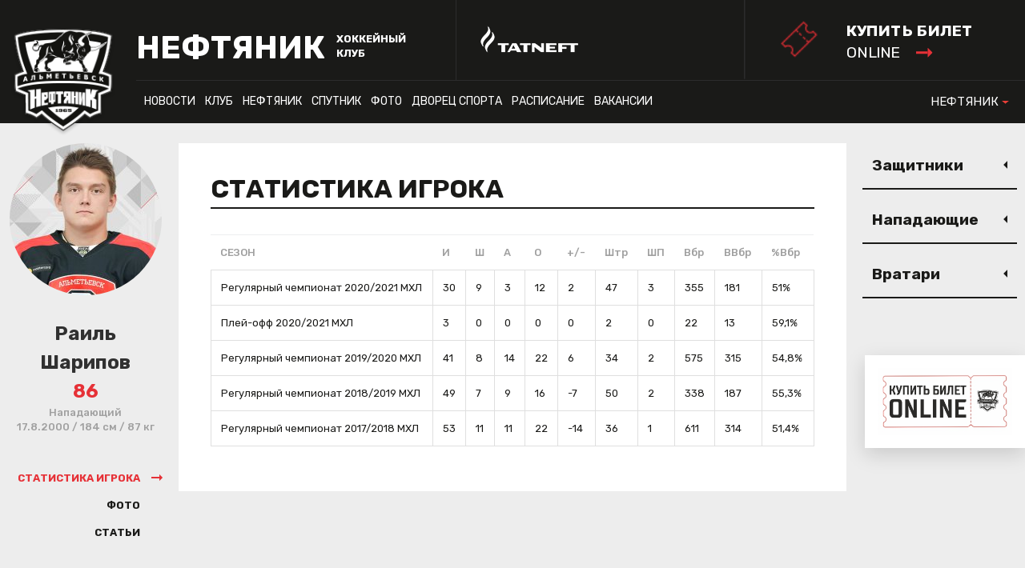

--- FILE ---
content_type: text/html
request_url: https://www.ahc-neftyanik.ru/player.asp?id=Rail-Sharipov-53&season=2019SPU
body_size: 50297
content:
<!DOCTYPE html><html xmlns='//www.w3.org/1999/xhtml' lang='ru' class='no-js' xml:lang='ru'>
<head>
<meta http-equiv='X-UA-Compatible' content='IE=edge' />
<meta charset="utf-8" />
<meta name='googlebot' content='index,follow,snippet,archive' />
<meta name='robots' content='ALL,FOLLOW' />
<meta name='keywords' content='' />
<meta name='description' content='' />
<!--<meta name='author' content='Project: eSports.cz s.r.o [www.esports.cz]' />
<meta name='author' content='Graphic: ' />
<meta name='author' content='Programming: Roman Šimr (2017-10)' />-->
<meta name='copyright' content='НЕФТЯНИК, eSports.cz s.r.o.' />
<link rel='canonical' href='//www.ahc-neftyanik.ru/player.asp?id=Rail-Sharipov-53&season=2019SPU' />
<meta name='viewport' content='width=device-width, maximum-scale=1.6, minimum-scale=0.25'>
<link type='text/css' href='/inc/css/style.css?1740415352' rel='stylesheet' media='screen' />
<link type='text/css' href='/inc/css/_hotfix.css?1720344569' rel='stylesheet' media='screen' />
<title>НЕФТЯНИК - ХОККЕЙНЫЙ КЛУБ | Профиль игрока | Раиль Шарипов #86</title>

	<link rel="apple-touch-icon" sizes="120x120" href="/img/favicons/apple-touch-icon.png">
	<link rel="icon" type="image/png" sizes="32x32" href="/img/favicons/favicon-32x32.png">
	<link rel="icon" type="image/png" sizes="16x16" href="/img/favicons/favicon-16x16.png">
	<link rel="manifest" href="/img/favicons/manifest.json">
	<link rel="mask-icon" href="/img/favicons/safari-pinned-tab.svg" color="#000000">
	<meta name="theme-color" content="#ffffff">
	<script type="text/javascript" src="//vk.com/js/api/openapi.js?150"></script>

<meta property="fb:app_id" content="" />
<meta property="og:url" content="http://www.ahc-neftyanik.ru/player.asp?id=Rail-Sharipov-53&season=2019SPU" />
<meta property="og:title" content="Профиль игрока | Раиль Шарипов #86" />
<meta property="og:description" content="" />
<meta property="og:type" content="website" />
<meta property="og:image" content="//php.esports.cz/images/min.php?cover&topcut&exact&w=190&h=190&mtime=1598881156&file=https://ahc-neftyanik.ru/foto/_players/2016MEN/53.jpg" />
<meta property="og:site_name" content="НЕФТЯНИК - ХОККЕЙНЫЙ КЛУБ" />
<meta property="og:locale" content="ru_RU" />
<meta name="twitter:card" content="summary_large_image" />
<meta name="twitter:site" content="@hcneftyanik" />
<meta name="twitter:title" content="Профиль игрока | Раиль Шарипов #86 | НЕФТЯНИК" />
<meta name="twitter:description" content="" />
<meta name="twitter:image" content="//php.esports.cz/images/min.php?cover&topcut&exact&w=190&h=190&mtime=1598881156&file=https://ahc-neftyanik.ru/foto/_players/2016MEN/53.jpg" />

</head>
<body class="subpage">
  <!-- Yandex.Metrika counter -->
<script type="text/javascript">
    (function(m,e,t,r,i,k,a){
        m[i]=m[i]||function(){(m[i].a=m[i].a||[]).push(arguments)};
        m[i].l=1*new Date();
        for (var j = 0; j < document.scripts.length; j++) {if (document.scripts[j].src === r) { return; }}
        k=e.createElement(t),a=e.getElementsByTagName(t)[0],k.async=1,k.src=r,a.parentNode.insertBefore(k,a)
    })(window, document,'script','https://mc.yandex.ru/metrika/tag.js?id=103548336', 'ym');

    ym(103548336, 'init', {ssr:true, webvisor:true, clickmap:true, accurateTrackBounce:true, trackLinks:true});
</script>
<noscript><div><img src="https://mc.yandex.ru/watch/103548336" style="position:absolute; left:-9999px;" alt="" /></div></noscript>
<!-- /Yandex.Metrika counter -->

<!-- KHL top banner only in selected cases -->
<div style="display: block; z-index: 100000;">
   
</div>

  <header>

    <div class="container">
      <div class="row">
        <div class="col-sm-12 header-inner">
          <div class="boxes">
            <a href="index.asp" class="brand"><img src="/img/logo.png" width="130"></a>
            <a href="index.asp" class="web-heading">
              <h1 class="main">НЕФТЯНИК</h1>
              <div class="sub">ХОККЕЙНЫЙ КЛУБ</div>
            </a>
            <a href="http://www.tatneft.ru/" target="_blank" class="main-partner"><img src="/img/add1.png"></a>
            
						<!-- <a href="http://www.vhlru.ru/russianclassic/" target="_blank"><img class="russianclassic" src="img/logotip_russkaya_klassika_2018_novaya_redaktsia_bez_fona.2aq0Z.png"/></a> -->
            
            <a href="https://widget.afisha.yandex.ru/w/venues/61913?clientKey=74eaa863-330f-4095-97ee-7dbaa5e4f437&_ab_new_calendar=off" target="_blank" class="tickets">
              <div class="main">КУПИТЬ БИЛЕТ</div>
              <div class="sub">online <img src="/img/arrow_red.svg"></div>
            </a>
          </div>
        </div>
      </div>
      <div class="container">
        <div class="row">
          <div class="col-sm-12 nav-inner">
            <div class="boxes">
              <nav>
	          	<ul class="navbar-nav">
  <li class="nav-item dropdown">
    <a class="nav-link dropdown-toggle" href="#" data-toggle="dropdown">НОВОСТИ</a>
    <div class="dropdown-menu">
		<a class="dropdown-item" href="archive.asp?category=10">Новости ВХЛ</a>
<a class="dropdown-item" href="archive.asp?category=11">НОВОСТИ СПОРТИВНОЙ ШКОЛЫ</a>
<a class="dropdown-item" href="archive.asp?category=12">Новости клуба</a>
<a class="dropdown-item" href="archive.asp?category=13">Новости массового хоккея</a>
<a class="dropdown-item" href="archive.asp?category=14">Новости МХЛ</a>
<a class="dropdown-item" href="archive.asp?category=15">Новости «Нефтяника»</a>
<a class="dropdown-item" href="archive.asp?category=16">Новости «Спутника»</a>
<a class="dropdown-item" href="archive.asp?category=17">Русская классика</a>
    </div>
  </li>
  <li class="nav-item dropdown">
    <a class="nav-link dropdown-toggle" href="#" data-toggle="dropdown">КЛУБ</a>
    <div class="dropdown-menu">
		      <a class="dropdown-item" href="show-text.asp?t=rukovodstvo">Руководство</a>
      <a class="dropdown-item" href="show-text.asp?t=istoriya">История</a>
      <a class="dropdown-item" href="show-text.asp?t=stranitsy-slavy">Страницы славы</a>
      <a class="dropdown-item" href="show-text.asp?t=vse-trenery-neftyanika">Все тренеры «Нефтяника»</a>
      <a class="dropdown-item" href="show-text.asp?t=rekordy-neftyanika">Рекорды «Нефтяника»</a>
      <a class="dropdown-item" href="show-text.asp?t=klub-100-shayb">Клуб «100 шайб»</a>
      <a class="dropdown-item" href="show-text.asp?t=gruppa-podderzhki">Группа поддержки</a>
      <a class="dropdown-item" href="show-text.asp?t=arkhivy-po-sezonam">Архивы по сезонам</a>
      <a class="dropdown-item" href="show-text.asp?t=kontakty">Контакты</a>
    </div>
  </li>
  <li class="nav-item dropdown">
    <a class="nav-link dropdown-toggle" href="#" data-toggle="dropdown">НЕФТЯНИК</a>
    <div class="dropdown-menu">
		      <a class="dropdown-item" href="show-text.asp?t=trenerskiy-shtab">Тренерский штаб</a>
      <a class="dropdown-item" href="show-text.asp?t=servisnaya-sluzhba">Персонал</a>
      <a class="dropdown-item" href="roster.asp">Состав</a>
      <a class="dropdown-item" href="standings.asp?season=2026MEN">Таблица</a>
      <a class="dropdown-item" href="stats.asp?season=2026MEN">Статистика</a>
      <a class="dropdown-item" href="schedule.asp">Календарь</a>
    </div>
  </li>
  <li class="nav-item dropdown">
    <a class="nav-link dropdown-toggle" href="#" data-toggle="dropdown">СПУТНИК</a>
    <div class="dropdown-menu">
		      <a class="dropdown-item" href="show-text.asp?t=trenerskiy-shtab-spu">Тренерский штаб</a>
      <a class="dropdown-item" href="show-text.asp?t=servisnaya-sluzhba-spu">Персонал</a>
      <a class="dropdown-item" href="roster.asp?season=2026SPU">Состав</a>
      <a class="dropdown-item" href="standings.asp?season=2026SPU">Таблица</a>
      <a class="dropdown-item" href="stats.asp?season=2026SPU">Статистика</a>
      <a class="dropdown-item" href="schedule.asp?season=2026SPU">Календарь</a>
      <a class="dropdown-item" href="show-text.asp?t=samyye-rezultativnyye-igroki">Самые результативные игроки</a>
      <a class="dropdown-item" href="show-text.asp?t=programmki">Программки</a>
    </div>
  </li>
  <li class="nav-item">
    <a class="nav-link" href="photogallery.asp">Фото</a>
  </li>
  <li class="nav-item dropdown">
    <a class="nav-link dropdown-toggle" href="#" data-toggle="dropdown">ДВОРЕЦ СПОРТА</a>
    <div class="dropdown-menu">
		      <a class="dropdown-item" href="show-text.asp?t=o-dvortse-sporta">О Дворце Спорта</a>
      <a class="dropdown-item" href="show-text.asp?t=pravila-povedeniya">Правила поведения</a>
      <a class="dropdown-item" href="show-text.asp?t=prejskurant-na-uslugi">Прейскурант на услуги</a>
	  <a class="dropdown-item" href="magazin_khokkey.asp">Магазин Хоккей+</a>
      <a class="dropdown-item" href="show-text.asp?t=massovoye-kataniye">Массовое катание</a>
     <!-- <a class="dropdown-item" href="show-text.asp?t=trenazhernyy-zal">Тренажерный зал</a>-->
      <a class="dropdown-item" href="show-text.asp?t=kassa">Касса</a>
      <a class="dropdown-item" href="show-text.asp?t=kontakty-stadion">Контакты</a>

    </div>
  </li>
  <li class="nav-item dropdown">
    <a class="nav-link dropdown-toggle" href="#" data-toggle="dropdown">Расписание</a>
    <div class="dropdown-menu">
		<a class="dropdown-item" href="show-text.asp?t=yubileiny">ДС «Юбилейный»</a>
<!--<a class="dropdown-item" href="show-text.asp?t=neftyanik">ЦХП «Нефтяник»</a>-->
<a class="dropdown-item" href="show-text.asp?t=sputnik">ЛД «Спутник»</a>

    </div>
  </li>
  
  <li class="nav-item">
    <a class="nav-link" href="show-text.asp?t=vakansii">Вакансии</a>
  </li>
  
 <!-- <li class="nav-item">
    <a class="nav-link" href="/show-text.asp?t=programmki">Програмки</a> 
  </li> -->
  
  
</ul>

              </nav>
              
              <div class="other-links">
                <a href="./dush">Спортивная школа</a>
                <a href="./hotel">Гостиница</a>
                <a href="./mass-hock">Массовый хоккей</a>
              </div>
             
              <ul class="navbar-nav other-sites">
	              <li class="nav-item dropdown">
				    <a class="nav-link dropdown-toggle" href="#" data-toggle="dropdown">НЕФТЯНИК</a>
				    <div class="dropdown-menu">
		                <a href="./dush" class="dropdown-item">СПОРТИВНИЯ ШКОЛИ</a>
		                <a href="./hotel" class="dropdown-item">ГОСТИНИЦИ</a>
		                <a href="./mass-hock" class="dropdown-item">МИССОВЫЙ ХОККЕЙ</a>
				    </div>
				  </li>
              </ul> 
            </div>
          </div>
        </div>
  </header>

  <div class="mobile-nav">
  
    <div>
      <a href="#" class="hamburger" id="show-menu"></a>
      <a href="index.asp" class="brand"><img src="/img/logo.png"></a>
      <a href="https://widget.afisha.yandex.ru/w/venues/61913?clientKey=74eaa863-330f-4095-97ee-7dbaa5e4f437&_ab_new_calendar=off" class="tickets-mobile tickets">
          <div class="main">КУПИТЬ БИЛЕТ</div>
          <div class="sub">online <img src="/img/arrow_red.svg"></div>
      </a>
    </div>

    <a href="#" class="submenu" id="show-aside"></a>
  </div>

  <div class="mobile-menu">
	<ul class="navbar-nav">
  <li class="nav-item dropdown">
    <a class="nav-link dropdown-toggle" href="#" data-toggle="dropdown">НОВОСТИ</a>
    <div class="dropdown-menu">
		<a class="dropdown-item" href="archive.asp?category=10">Новости ВХЛ</a>
<a class="dropdown-item" href="archive.asp?category=11">НОВОСТИ СПОРТИВНОЙ ШКОЛЫ</a>
<a class="dropdown-item" href="archive.asp?category=12">Новости клуба</a>
<a class="dropdown-item" href="archive.asp?category=13">Новости массового хоккея</a>
<a class="dropdown-item" href="archive.asp?category=14">Новости МХЛ</a>
<a class="dropdown-item" href="archive.asp?category=15">Новости «Нефтяника»</a>
<a class="dropdown-item" href="archive.asp?category=16">Новости «Спутника»</a>
<a class="dropdown-item" href="archive.asp?category=17">Русская классика</a>
    </div>
  </li>
  <li class="nav-item dropdown">
    <a class="nav-link dropdown-toggle" href="#" data-toggle="dropdown">КЛУБ</a>
    <div class="dropdown-menu">
		      <a class="dropdown-item" href="show-text.asp?t=rukovodstvo">Руководство</a>
      <a class="dropdown-item" href="show-text.asp?t=istoriya">История</a>
      <a class="dropdown-item" href="show-text.asp?t=stranitsy-slavy">Страницы славы</a>
      <a class="dropdown-item" href="show-text.asp?t=vse-trenery-neftyanika">Все тренеры «Нефтяника»</a>
      <a class="dropdown-item" href="show-text.asp?t=rekordy-neftyanika">Рекорды «Нефтяника»</a>
      <a class="dropdown-item" href="show-text.asp?t=klub-100-shayb">Клуб «100 шайб»</a>
      <a class="dropdown-item" href="show-text.asp?t=gruppa-podderzhki">Группа поддержки</a>
      <a class="dropdown-item" href="show-text.asp?t=arkhivy-po-sezonam">Архивы по сезонам</a>
      <a class="dropdown-item" href="show-text.asp?t=kontakty">Контакты</a>
    </div>
  </li>
  <li class="nav-item dropdown">
    <a class="nav-link dropdown-toggle" href="#" data-toggle="dropdown">НЕФТЯНИК</a>
    <div class="dropdown-menu">
		      <a class="dropdown-item" href="show-text.asp?t=trenerskiy-shtab">Тренерский штаб</a>
      <a class="dropdown-item" href="show-text.asp?t=servisnaya-sluzhba">Персонал</a>
      <a class="dropdown-item" href="roster.asp">Состав</a>
      <a class="dropdown-item" href="standings.asp?season=2026MEN">Таблица</a>
      <a class="dropdown-item" href="stats.asp?season=2026MEN">Статистика</a>
      <a class="dropdown-item" href="schedule.asp">Календарь</a>
    </div>
  </li>
  <li class="nav-item dropdown">
    <a class="nav-link dropdown-toggle" href="#" data-toggle="dropdown">СПУТНИК</a>
    <div class="dropdown-menu">
		      <a class="dropdown-item" href="show-text.asp?t=trenerskiy-shtab-spu">Тренерский штаб</a>
      <a class="dropdown-item" href="show-text.asp?t=servisnaya-sluzhba-spu">Персонал</a>
      <a class="dropdown-item" href="roster.asp?season=2026SPU">Состав</a>
      <a class="dropdown-item" href="standings.asp?season=2026SPU">Таблица</a>
      <a class="dropdown-item" href="stats.asp?season=2026SPU">Статистика</a>
      <a class="dropdown-item" href="schedule.asp?season=2026SPU">Календарь</a>
      <a class="dropdown-item" href="show-text.asp?t=samyye-rezultativnyye-igroki">Самые результативные игроки</a>
      <a class="dropdown-item" href="show-text.asp?t=programmki">Программки</a>
    </div>
  </li>
  <li class="nav-item">
    <a class="nav-link" href="photogallery.asp">Фото</a>
  </li>
  <li class="nav-item dropdown">
    <a class="nav-link dropdown-toggle" href="#" data-toggle="dropdown">ДВОРЕЦ СПОРТА</a>
    <div class="dropdown-menu">
		      <a class="dropdown-item" href="show-text.asp?t=o-dvortse-sporta">О Дворце Спорта</a>
      <a class="dropdown-item" href="show-text.asp?t=pravila-povedeniya">Правила поведения</a>
      <a class="dropdown-item" href="show-text.asp?t=prejskurant-na-uslugi">Прейскурант на услуги</a>
	  <a class="dropdown-item" href="magazin_khokkey.asp">Магазин Хоккей+</a>
      <a class="dropdown-item" href="show-text.asp?t=massovoye-kataniye">Массовое катание</a>
     <!-- <a class="dropdown-item" href="show-text.asp?t=trenazhernyy-zal">Тренажерный зал</a>-->
      <a class="dropdown-item" href="show-text.asp?t=kassa">Касса</a>
      <a class="dropdown-item" href="show-text.asp?t=kontakty-stadion">Контакты</a>

    </div>
  </li>
  <li class="nav-item dropdown">
    <a class="nav-link dropdown-toggle" href="#" data-toggle="dropdown">Расписание</a>
    <div class="dropdown-menu">
		<a class="dropdown-item" href="show-text.asp?t=yubileiny">ДС «Юбилейный»</a>
<!--<a class="dropdown-item" href="show-text.asp?t=neftyanik">ЦХП «Нефтяник»</a>-->
<a class="dropdown-item" href="show-text.asp?t=sputnik">ЛД «Спутник»</a>

    </div>
  </li>
  
  <li class="nav-item">
    <a class="nav-link" href="show-text.asp?t=vakansii">Вакансии</a>
  </li>
  
 <!-- <li class="nav-item">
    <a class="nav-link" href="/show-text.asp?t=programmki">Програмки</a> 
  </li> -->
  
  
</ul>

	<div class="other-links">
       <a href="./dush">Спортивная школа</a>
       <a href="./hotel">Гостиница</a>
       <a href="./mass-hock">Массовый хоккей</a>
     </div>
  </div>

  <div class="dark-page"></div>
<style>
.mobile-nav .tickets-mobile {    display: block;    position: absolute;    left: 55%;    width: auto;    height: 42px;    background: none;    background-image: url(/img/ticket.png);    top: 5px;    background-size: contain;    background-repeat: no-repeat;    color: #fff;    padding: 0px 0px 0px 50px;}
.mobile-nav .tickets-mobile .main{font-size:16px;font-weight:bold;line-height:1.46;}
.mobile-nav .tickets-mobile .sub{font-size:14px;line-height:1.46;}
.mobile-nav .tickets-mobile .sub img{vertical-align:top;margin-top:5px;margin-left:10px;}
.russianclassic {   display:block; right: 400px;    top: 25px; }

@media (min-width: 1125px)
{
    header .tickets {     padding: 30px 43px 13px 84px;    transform: scale(1.5);     transform-origin: right;    background-position: 30px 64%; }
}
@media (max-width: 1200px)
{
    .russianclassic {    display:none; }
}
@media (max-width: 650px)
{
    .mobile-store-1,
    .mobile-store-2{display: none;}
}
@media (max-width: 400px)
{
    .mobile-nav .tickets-mobile {left: 60%;}
}

</style>
	

  <div class="container hp-subpage">
    <div class="row">
      <div class="sidebar-left col-lg-2">
        <div class="player-card">
          <div class="player-photo">
            <img src="//php.esports.cz/images/min.php?cover&amp;topcut&amp;exact&amp;w=190&amp;h=190&amp;mtime=1598881156&amp;file=https://ahc-neftyanik.ru/foto/_players/2016MEN/53.jpg">
          </div>
          <div class="player-name">
            <div class="name">Раиль</div>
            <div class="surname">Шарипов</div>
            <div class="number">86</div>
          </div>
          <div class="player-data">
            Нападающий<br>17.8.2000 / 184 см / 87 кг
          </div>
          <ul class="tabs player-tabs" data-tabgroup="player-tab-group">
            <li><a href="#stats" class="active">Статистика игрока</a></li>
            <li><a href="#media">Фото</a></li>
            <li><a href="#articles">статьи</a></li>
          </ul>
        </div>
      </div>
      <main class="col-lg-8">
        <div class="main-inner">


          <section id="player-tab-group" class="tabgroup">
            <div id="stats">
              <h2 class="nice-heading">СТАТИСТИКА ИГРОКА</h2>
              
              <br>
              
 		  <table class='table nice'><tr><th>СЕЗОН</th><th>И</th><th>Ш</th><th>А</th><th>О</th><th>+/-</th><th>Штр</th><th>ШП</th><th>Вбр</th><th>ВВбр</th><th>%Вбр</th></tr><tr><td><a href='stats.asp?season=2021SPU'>Регулярный чемпионат 2020/2021 МХЛ</a></td><td>30</td><td>9</td><td>3</td><td>12</td><td>2</td><td>47</td><td>3</td><td>355</td><td>181</td><td>51%</td></tr><tr><td><a href='stats.asp?season=2021SPU-2'>Плей-офф 2020/2021 МХЛ</a></td><td>3</td><td>0</td><td>0</td><td>0</td><td>0</td><td>2</td><td>0</td><td>22</td><td>13</td><td>59,1%</td></tr><tr><td><a href='stats.asp?season=2020SPU'>Регулярный чемпионат 2019/2020 МХЛ</a></td><td>41</td><td>8</td><td>14</td><td>22</td><td>6</td><td>34</td><td>2</td><td>575</td><td>315</td><td>54,8%</td></tr><tr><td><a href='stats.asp?season=2019SPU'>Регулярный чемпионат 2018/2019 МХЛ</a></td><td>49</td><td>7</td><td>9</td><td>16</td><td>-7</td><td>50</td><td>2</td><td>338</td><td>187</td><td>55,3%</td></tr><tr><td><a href='stats.asp?season=2018SPU'>Регулярный чемпионат 2017/2018 МХЛ</a></td><td>53</td><td>11</td><td>11</td><td>22</td><td>-14</td><td>36</td><td>1</td><td>611</td><td>314</td><td>51,4%</td></tr></table>

              
            </div>
            <div id="media">
              <h2 class="nice-heading">ФОТО</h2>
  
            </div>
            <div id="articles">
				<h2 class="nice-heading">СТАТЬИ</h2>
				
		  <br><div class='box related'><div class='small-box articles'><div class='item'><a href='#' class='img' style='background-image: url("//php.esports.cz/images/min.php?cover&amp;topcut&amp;exact&amp;w=60&amp;h=60&amp;mtime=1510056337&amp;file=https://ahc-neftyanik.ru/img/default.png");'></a><div class='text'><div class='date'>19.01.2016</div><a href='article.asp?id=Intervju-s-odnim-iz-liderov-komandy-Neftjanik-2000-1089'>Интервью с одним из лидеров команды «Нефтяник-2000»</a></div></div></div></div>


            </div>
          </section>



        </div>
      </main>
      <aside class="col-lg-2">

	    	
		<div class="roster-box">
          <button class="accordion">Защитники</button>
          <div class="panel">
			<table class="table nice">
              <tr>
                <th>№</th>
                <th>Игрок</th>
              </tr>
			<tr class=''><td>16</td><td><a href='player.asp?id=Ilja-Avvakumov-57&amp;season=2019SPU'>Илья Аввакумов</a><tr class=''><td>3</td><td><a href='player.asp?id=German-Beljaev-34&amp;season=2019SPU'>Герман Беляев</a><tr class=''><td>82</td><td><a href='player.asp?id=Ajnur-Galimardanov-56&amp;season=2019SPU'>Айнур Галимарданов</a><tr class=''><td>12</td><td><a href='player.asp?id=Artem-Lebedev-242&amp;season=2019SPU'>Артем Лебедев</a><tr class=''><td>8</td><td><a href='player.asp?id=Iskander-Muljukov-37&amp;season=2019SPU'>Искандер Мулюков</a><tr class=''><td>91</td><td><a href='player.asp?id=Artem-Onishko-222&amp;season=2019SPU'>Артем Онишко</a><tr class=''><td>15</td><td><a href='player.asp?id=Artur-Rezanov-78&amp;season=2019SPU'>Артур Резанов</a>
			</table>
			 </table>
          </div>
			
		<div class="roster-box">
          <button class="accordion">Нападающие</button>
          <div class="panel">
			<table class="table nice">
              <tr>
                <th>№</th>
                <th>Игрок</th>
              </tr>
			<tr class=''><td>22</td><td><a href='player.asp?id=Rishat-Ahmetzjanov-219&amp;season=2019SPU'>Ришат Ахметзянов</a><tr class=''><td>10</td><td><a href='player.asp?id=Aleksej-Barhatkin-43&amp;season=2019SPU'>Алексей Бархаткин</a><tr class=''><td>23</td><td><a href='player.asp?id=Ajnur-Vadigullin-61&amp;season=2019SPU'>Айнур Вадигуллин</a><tr class=''><td>20</td><td><a href='player.asp?id=Jemil-Galiaskarov-239&amp;season=2019SPU'>Эмиль Галиаскаров</a><tr class=''><td>71</td><td><a href='player.asp?id=Ruslan-Galimzjanov-240&amp;season=2019SPU'>Руслан Галимзянов</a><tr class=''><td>99</td><td><a href='player.asp?id=Ajdar-Galimov-44&amp;season=2019SPU'>Айдар Галимов</a><tr class=''><td>68</td><td><a href='player.asp?id=Timur-Zakirov-244&amp;season=2019SPU'>Тимур Закиров</a><tr class=''><td>41</td><td><a href='player.asp?id=Vjacheslav-Kolesnikov-241&amp;season=2019SPU'>Вячеслав Колесников</a><tr class=''><td>89</td><td><a href='player.asp?id=Bogdan-Korotkov-66&amp;season=2019SPU'>Богдан Коротков</a><tr class=''><td>87</td><td><a href='player.asp?id=Daniil-Melnikov-74&amp;season=2019SPU'>Даниил Мельников</a><tr class=''><td>18</td><td><a href='player.asp?id=Marat-Murtazin-245&amp;season=2019SPU'>Марат Муртазин</a><tr class=''><td>96</td><td><a href='player.asp?id=Ajdar-Nazmutdinov-46&amp;season=2019SPU'>Айдар Назмутдинов</a><tr class=''><td>47</td><td><a href='player.asp?id=Mihail-Fadeev-51&amp;season=2019SPU'>Михаил Фадеев</a><tr class=' active'><td>86</td><td><a href='player.asp?id=Rail-Sharipov-53&amp;season=2019SPU'>Раиль Шарипов</a><tr class=''><td>95</td><td><a href='player.asp?id=Andrej-Sholgin-217&amp;season=2019SPU'>Андрей Шолгин</a>
			</table>
			 </table>
          </div>
			
		<div class="roster-box">
          <button class="accordion">Вратари</button>
          <div class="panel">
			<table class="table nice">
              <tr>
                <th>№</th>
                <th>Игрок</th>
              </tr>
			<tr class=''><td>31</td><td><a href='player.asp?id=Makar-Kosickih-246&amp;season=2019SPU'>Макар Косицких</a><tr class=''><td>72</td><td><a href='player.asp?id=Adel-Minegaliev-32&amp;season=2019SPU'>Адель Минегалиев</a><tr class=''><td>50</td><td><a href='player.asp?id=Rail-Nasyrov-54&amp;season=2019SPU'>Раиль Насыров</a>
			</table>
			 </table>
          </div>
			      
           



        </div>
      </aside>
    </div>
  </div>
  

	<style>
    #fixed-banner {
        --fixed-banner-border: rgba(0,0,0,.15);

        position: fixed;
        z-index: 100;
        bottom: 160px;
        right: 0;
        background: #fff;
        padding: 1rem;
        font-size: 12px;
        line-height: 1.5;
        box-shadow: 0 8px 24px 0 var(--fixed-banner-border);
        max-width: 200px;
    }
    #fixed-banner img {
        object-fit: contain;
    }
    #fixed-banner:not(.show) {
        display: none;
    }
    @media (max-width: 640px) {
        #fixed-banner {
            box-shadow: none;
            bottom: 100px;
            right: 0;
            max-width: 125px;
        }
    }
</style>


    <div id="fixed-banner" class="show">
        <a href="https://widget.afisha.yandex.ru/w/venues/61913?clientKey=74eaa863-330f-4095-97ee-7dbaa5e4f437&_ab_new_calendar=off" target="_blank">
            <img src="adds/db_partners/logos/34.jpg">
        </a>
    </div>

    <script async>
        banner = document.querySelector("#fixed-banner");
    </script>


  <div class="container hp-layout">
    <div class="hp-banners row">
	<div class='col-sm-6 banner'><a href='https://www.ahc-neftyanik.ru/dush/show-text.asp?t=nabor-v-dush' title='НАБОР В ХОККЕЙНУЮ ШКОЛУ'><img src='adds/db_partners/logos/13.jpg'></a></div><div class='col-sm-6 banner'><a href='http://ahc-neftyanik.ru/show-text.asp?t=massovoye-kataniye' title='Массовое катание'><img src='adds/db_partners/logos/12.jpg'></a></div><div class='col-sm-6 banner'><a href='https://ahc-neftyanik.ru/files/%D0%BA%D0%B0%D1%82%D0%B0%D0%BB%D0%BE%D0%B3%20%D1%81%D1%83%D0%B2%D0%B5%D0%BD%D0%B8%D1%80%D0%BA%D0%B8.pdf' title='Официальная атрибутика ХК Нефтяник'><img src='adds/db_partners/logos/11.jpg'></a></div>	    
    </div>


    <div class="hp-boxes row">
		      <div class="col-lg-3 col-md-6 col-sm-12 box box-stats">
        <h2 class="nice-heading_small">Дни рождения</h2>
        <div class="stat-box-data">
	<a href='player.asp?ID=Maksim-Marushev-438' title='Профиль игрокаМаксим&nbsp;Марушев' class='player-stat'><div class='player-photo'><img src='//php.esports.cz/images/min.php?cover&amp;topcut&amp;exact&amp;w=200&amp;h=185&amp;mtime=1756799305&amp;file=https://ahc-neftyanik.ru/foto/_players/2021MEN/438.jpg' width='60' height='60'></div><div class='player-name'><div class='name'>Максим</div><div class='surname'>Марушев</div><div class='day'>1.1.1999</div></div><div class='player-points'>27</div></a><a href='player.asp?ID=Danil-Tychkin-428' title='Профиль игрокаДанил&nbsp;Тычкин' class='player-stat'><div class='player-photo'><img src='//php.esports.cz/images/min.php?cover&amp;topcut&amp;exact&amp;w=200&amp;h=185&amp;mtime=1756820338&amp;file=https://ahc-neftyanik.ru/foto/_players/2021SPU/428.jpg' width='60' height='60'></div><div class='player-name'><div class='name'>Данил</div><div class='surname'>Тычкин</div><div class='day'>10.1.2008</div></div><div class='player-points'>18</div></a><a href='player.asp?ID=Pavel-Kulikov-439' title='Профиль игрокаПавел&nbsp;Куликов' class='player-stat'><div class='player-photo'><img src='//php.esports.cz/images/min.php?cover&amp;topcut&amp;exact&amp;w=200&amp;h=185&amp;mtime=1756799305&amp;file=https://ahc-neftyanik.ru/foto/_players/2021MEN/439.jpg' width='60' height='60'></div><div class='player-name'><div class='name'>Павел</div><div class='surname'>Куликов</div><div class='day'>14.1.1992</div></div><div class='player-points'>34</div></a><a href='player.asp?ID=Dmitrij-Katelevskij-392' title='Профиль игрокаДмитрий&nbsp;Кателевский' class='player-stat'><div class='player-photo'><img src='//php.esports.cz/images/min.php?cover&amp;topcut&amp;exact&amp;w=200&amp;h=185&amp;mtime=1756799313&amp;file=https://ahc-neftyanik.ru/foto/_players/2021MEN/392.jpg' width='60' height='60'></div><div class='player-name'><div class='name'>Дмитрий</div><div class='surname'>Кателевский</div><div class='day'>17.1.2003</div></div><div class='player-points'>23</div></a><a href='player.asp?ID=Ruslan-Dolgov-446' title='Профиль игрокаРуслан&nbsp;Долгов' class='player-stat'><div class='player-photo'><img src='//php.esports.cz/images/min.php?cover&amp;topcut&amp;exact&amp;w=200&amp;h=185&amp;mtime=1756820342&amp;file=https://ahc-neftyanik.ru/foto/_players/2021SPU/446.jpg' width='60' height='60'></div><div class='player-name'><div class='name'>Руслан</div><div class='surname'>Долгов</div><div class='day'>25.1.2008</div></div><div class='player-points'>18</div></a><a href='player.asp?ID=Adel-Kurbanov-433' title='Профиль игрокаАдель&nbsp;Курбанов' class='player-stat'><div class='player-photo'><img src='//php.esports.cz/images/min.php?cover&amp;topcut&amp;exact&amp;w=200&amp;h=185&amp;mtime=1756799308&amp;file=https://ahc-neftyanik.ru/foto/_players/2021MEN/433.jpg' width='60' height='60'></div><div class='player-name'><div class='name'>Адель</div><div class='surname'>Курбанов</div><div class='day'>25.1.2003</div></div><div class='player-points'>23</div></a><a href='player.asp?ID=Egor-Devjatov-462' title='Профиль игрокаЕгор&nbsp;Девятов' class='player-stat'><div class='player-photo'><img src='//php.esports.cz/images/min.php?cover&amp;topcut&amp;exact&amp;w=200&amp;h=185&amp;mtime=1759992515&amp;file=https://ahc-neftyanik.ru/foto/_players/2021SPU/462.jpg' width='60' height='60'></div><div class='player-name'><div class='name'>Егор</div><div class='surname'>Девятов</div><div class='day'>26.1.2009</div></div><div class='player-points'>17</div></a><a href='player.asp?ID=Semjon-Terehov-391' title='Профиль игрокаСемён&nbsp;Терехов' class='player-stat'><div class='player-photo'><img src='//php.esports.cz/images/min.php?cover&amp;topcut&amp;exact&amp;w=200&amp;h=185&amp;mtime=1756799314&amp;file=https://ahc-neftyanik.ru/foto/_players/2021MEN/391.jpg' width='60' height='60'></div><div class='player-name'><div class='name'>Семён</div><div class='surname'>Терехов</div><div class='day'>28.1.2002</div></div><div class='player-points'>24</div></a><a href='player.asp?ID=Danis-Zaripov-195' title='Профиль игрокаДанис&nbsp;Зарипов' class='player-stat'><div class='player-photo'><img src='//php.esports.cz/images/min.php?cover&amp;topcut&amp;exact&amp;w=200&amp;h=185&amp;mtime=1756820330&amp;file=https://ahc-neftyanik.ru/foto/_players/2021SPU/195.jpg' width='60' height='60'></div><div class='player-name'><div class='name'>Данис</div><div class='surname'>Зарипов</div><div class='day'>30.1.2007</div></div><div class='player-points'>19</div></a>        
        </div>
      </div>

     
     

      
      
					<div class="col-lg-3 col-md-6 col-sm-12 box box-vkontakte">
				        <h2 class="nice-heading_small"><img src="/img/vk_ico.png" width="30px"> ВКонтакте</h2>
				        <div class="social-posts">
				         <script type="text/javascript" src="//vk.com/js/api/openapi.js?150"></script>
							<!-- VK Widget -->
							<div id="vk_groups1"></div>
							<script type="text/javascript">
							VK.Widgets.Group("vk_groups1", {mode: 4, wide: 1, height: "400"}, 42413570);  
							</script>
				        </div>
					</div>
                    
                    <div class="col-lg-3 col-md-6 col-sm-12 box box-vkontakte">
				        <h2 class="nice-heading_small"><img src="/img/vk_ico.png" width="30px"> ВКонтакте</h2>
				        <div class="social-posts">
				        <script type="text/javascript" src="//vk.com/js/api/openapi.js?168"></script>
                        <!-- VK Widget -->
                        <div id="vk_groups2"></div>
                        <script type="text/javascript">
                        VK.Widgets.Group("vk_groups2", {mode: 4, wide: 1, height: "400"}, 157965195);
                        </script>
				        </div>
					</div>
					
			
    	        
    </div>



	<div class="hp-partners row">
      <div class="col-sm-12">
        <h2 class="nice-heading_small">Партнеры ВХЛ <!--Париматч ВХЛ – Кјбок Шелкового пјти--></h2>
        <table>
          <tr>
			<td><a href='http://www.fhr.ru' title='ФХР'><img style='height:50px;' src='adds/db_partners/logos/15.png'></a></td><td><a href='http://www.vhlru.ru/' title='ВХЛ'><img style='height:50px;' src='adds/db_partners/logos/16.png'></a></td><td><a href='https://www.olimp.bet/' title='OLIMPBET'><img style='height:50px;' src='adds/db_partners/logos/32.png'></a></td>	
          </tr>
        </table>
      </div>
    </div>
    
    <style>
    .prn-lg-a {display: flex; flex-direction:column; justify-content: center; align-items: center; }
    .prn-lg-a span {    color: #9E9E9E;    font-size: 10px;    margin-top: 10px; }
    </style>
    <div class="hp-partners row">
      <div class="col-sm-12">
        <h2 class="nice-heading_small">Партнеры OLIMPBET Чемпионата МХЛ cезона 2025/2026 <!--Партнеры Париматч Чемпионата МХЛ језона 2021/2022--></h2>
        <table>
          <tr>
			<td><a href='https://www.olimp.bet/promo/welcome-bonus?promocode=MHL&utm_source=mhlkhlru&utm_medium=offline&utm_campaign=8k_banner_header&utm_content=banner_header&utm_term=030425&erid=2VfnxwZgDYt' class='prn-lg-a' title='Титульный партнер'><img style='height:50px;' src='adds/db_partners/logos/30.png'><span>Титульный партнер</span></a></td><td><a href='https://www.tbank.ru/ ' class='prn-lg-a' title='Генеральный партнер'><img style='height:50px;' src='adds/db_partners/logos/33.png'><span>Генеральный партнер</span></a></td><td><a href='https://rt.ru' class='prn-lg-a' title='Партнер'><img style='height:50px;' src='adds/db_partners/logos/24.png'><span>Партнер</span></a></td><td><a href='https://haieronline.ru/' class='prn-lg-a' title='Партнер'><img style='height:50px;' src='adds/db_partners/logos/5.png'><span>Партнер</span></a></td>	    
          </tr>
        </table>
      </div>
    </div>

    <style>
.form_banner {
  width: 100%;
  height: 192px;
  background-color: #1a1a18;
  background-position: center;
  background-size: cover;
  background-repeat: no-repeat;
  display: -webkit-box;
  display: -ms-flexbox;
  display: flex;
  -webkit-box-pack: justify;
      -ms-flex-pack: justify;
          justify-content: space-between;
  position: relative;
  overflow: hidden;
}

.form_banner-fon {
  background-position: center;
  background-size: cover;
  background-repeat: no-repeat;
  border-radius: 4px;
  position: relative;
  z-index: 1;
  width: 100%;
  -webkit-box-flex: calc(66% - 400px);
      -ms-flex: calc(66% - 400px);
          flex: calc(66% - 400px);
  max-width: calc(66% - 400px);
  display: -webkit-box;
  display: -ms-flexbox;
  display: flex;
  -webkit-box-pack: start;
      -ms-flex-pack: start;
          justify-content: flex-start;
	background-image: url('https://mhl.khl.ru/local/templates/mhl2022/images/form_banner/bg.jpg');
}

.form_banner-fon__items {
  width: 200px;
  height: 100%;
  left: -210px;
  position: relative;
}

.form_banner-fon__items::before {
  content: "";
  position: absolute;
  left: 23%;
  top: 50%;
  height: 200%;
  width: 50%;
  background: #095BA8;
  -webkit-transform: skew(-25deg, 0) translateY(-50%);
      -ms-transform: skew(-25deg, 0) translateY(-50%);
          transform: skew(-25deg, 0) translateY(-50%);
}

.form_banner-fon__items::after {
  content: "";
  position: absolute;
  left: 23%;
  top: 50%;
  height: 200%;
  width: 50%;
  background: #095BA8;
  -webkit-transform: skew(-36deg, 0) translateY(-50%);
      -ms-transform: skew(-36deg, 0) translateY(-50%);
          transform: skew(-36deg, 0) translateY(-50%)
}


.main-form_banner {
  margin: 60px 0;
}

.form_banner-content {
  width: 100%;
  height: 100%;
  -webkit-box-flex: 45%;
      -ms-flex: 45%;
          flex: 45%;
  padding-left: 145px;
  display: -webkit-box;
  display: -ms-flexbox;
  display: flex;
  justify-content: center;
  -ms-flex-wrap: wrap;
      flex-wrap: wrap;
  -webkit-box-align: center;
      -ms-flex-align: center;
          align-items: center;
  position: relative;
  background-color: transparent;
  z-index: 2;
  padding-right:145px;
}

#subscribe-wrap-message {
  font-weight: 500;
  font-size: 14px;
  line-height: 16px;
 // font-family: Roboto;
  position: absolute;
  bottom: -30px;
  color:#fff;
  animation: change-border 2s ease infinite;
  padding:4px;
}

.subscribe-wrap-message-animate{
  border:solid 1px #000;
}

@keyframes change-border {
  0% {
    border-color: #ff0000;
  }
  50% {
    border-color: #ff0000;
  }
  100% {
    border-color: #095BA8;
  }
}


.form_banner-item__email {
  border:0px;
  display: -webkit-box;
  display: -ms-flexbox;
  display: flex;
  -webkit-box-align: center;
      -ms-flex-align: center;
          align-items: center;
  -webkit-transition: all 0.5s ease;
  -o-transition: all 0.5s ease;
  transition: all 0.5s ease;
  height: 45px;
  width: 400px;
  margin-right: 20px;
  color:#D4D4D4;
  font-size:20px;
  font-weight:600;
  padding-left:5px;
  box-shadow: 0px 4px 4px 0px rgba(0, 0, 0, 0.25) inset;


}

.form_banner-item__email:hover,
.form_banner-item__email:focus {
}

.form_banner-item__email::-webkit-input-placeholder {
  color: #D4D4D4;
}

.form_banner-item__email::-moz-placeholder {
  color: #D4D4D4;
}

.form_banner-item__email:-ms-input-placeholder {
  color: #D4D4D4;
}

.form_banner-item__email::-ms-input-placeholder {
  color: #D4D4D4;
}

.form_banner-item__email::placeholder {
  color: #D4D4D4;
}

.form_banner-item__email-label {
  display: block;
  margin-bottom: 12px;
  color:#fff;
}

.form_banner-item{
	width:100%;
}
.form_banner-item__email-wrap {
  display: -webkit-box;
  display: -ms-flexbox;
  display: flex;
  -webkit-box-align: center;
      -ms-flex-align: center;
          align-items: center;
  position: relative;
}

.form_banner-item__email-btn {
  display: -webkit-box;
  display: -ms-flexbox;
  display: flex;
  -webkit-box-align: center;
      -ms-flex-align: center;
          align-items: center;
  -webkit-box-pack: center;
      -ms-flex-pack: center;
          justify-content: center;
  -webkit-transition: all 0.5s ease;
  -o-transition: all 0.5s ease;
  transition: all 0.5s ease;
  padding: 10px 12px;
  width: 228px;
  height: 45px;
  background-color: #cf1717;
  cursor: pointer;
  color:#fff;
  margin-bottom:0px;
  box-shadow: 0px 4px 4px 0px rgba(0, 0, 0, 0.25);
}

.form_banner-item__email-btn:hover {
  background: #fff;
  color: #cf1717;
}

.form_banner-item__email-btn.errorCssClass,
.form_banner-item__email-btn:disabled {
  cursor: not-allowed;
  background-color: #fff;
  border: 1px solid #D7D7D7;
  color: #D7D7D7;
}

:focus-visible{
	outline: -webkit-focus-ring-color auto 0px;
}

.sogl{
  font-size:14px;
  font-weight:600;
  color:#fff;
  line-height:16px;
}

.sogl a{
  font-weight:600;
  color:#fff;
  line-height:16px;
  text-decoration:underline;
}

@media (min-width: 850px) and (max-width: 1200px) {
	
	.sogl{
		font-size:12px;
	}
	
	.form_banner-content{
		width:100%;
	}
	
	.form_banner {
		height:280px;
	}
	
	.form_banner-fon{
		display:none;
	}
	
	.form_banner-item__email-btn{
		font-size:20px;
	}
}

@media (min-width: 490px) and (max-width: 850px) {
	.form_banner-item__email-wrap{
		justify-content: flex-start;
		align-content: center;
		flex-wrap:wrap;
		flex-direction: column
	}
	
	.form_banner-item__email{
		margin-right:0px;
		width:100%;
	}
	
	.form_banner-item__email-btn{
		margin-top:10px;
	}
	
	.sogl{
		font-size:12px;
	}
	
	.form_banner-content{
		width:100%;
		padding-left:50px;
		padding-right:50px;
	}
	
	.form_banner {
		height:280px;
	}
	
	.form_banner-fon{
		display:none;
	}
	
	.form_banner-item__email-btn{
		font-size:20px;
	}
}

@media (max-width: 490px){
	.form_banner-item__email-wrap{
		justify-content: flex-start;
		align-content: center;
		flex-wrap:wrap;
		flex-direction: column
	}
	
	.form_banner-item__email{
		margin-right:0px;
		width:100%;
	}
	
	.form_banner-item__email-btn{
		margin-top:10px;
	}
	
	.sogl{
		font-size:12px;
	}
	
	.form_banner-content{
		width:100%;
		padding-left:30px;
		padding-right:30px;
	}
	
	.form_banner {
		height:280px;
	}
	
	.form_banner-fon{
		display:none;
	}
	
	.form_banner-item__email-btn{
		font-size:20px;
	}
	
	.sogl{
		font-size:10px;
	}
}


</style>
</head>
<body id="body">
<section id="subscribe_banner" class="form_banner main-form_banner">
	<div class="form_banner-content">
	<form action="https://mhl.khl.ru/rest/" method="post">
		<div class="form_banner-item">
			<label for="email-form_banner" class="form_banner-item__email-label roboto-medium roboto-md color-white">Подпишитесь на рассылку МХЛ:</label>
			<div class="form_banner-item__email-wrap">
				<input class="form_banner-item__email roboto-sm color-white" type="text" name="email" id="email-form_banner" placeholder="Введите ваш e-mail адрес">
				<input name="key" value="27e0eb7f88303a6eadd7b2fb008fc662" type="hidden" id="key">
				<input name="m" value="auth" type="hidden" id="m">
				<input name="f" value="subscribe" type="hidden" id="f">
				<button type="submit" id="subscribe-button" class="form_banner-item__email-btn roboto-sm color-primary" value="Подписаться" onclick=" subscribe(); return false;">Подписаться</button>
				<div class="color-white" id="subscribe-wrap-message"></div>
			</div>
		</div>
	</form>
	

	<div class="sogl">Нажимая «Подписаться» я принимаю условия <a href="https://video.khl.ru/local/templates/khl-redesign/documents/user_agreement_ru_2022.pdf">Пользовательского соглашения</a> и <a href="https://video.khl.ru/local/templates/khl-redesign/documents/processing_of_personal_data_ru_2022.pdf">соглашаюсь на обработку моих персональных данных в соответствии с Политикой обработки персональных данных ООО «КХЛ»</a></div>
	<div class="result" id="result"></div>
	</div>

</section>
<script>
function subscribe() {
	let xhr = new XMLHttpRequest();
	xhr.open("POST", "https://mhl.khl.ru/rest/");
	xhr.setRequestHeader("Content-type", "application/x-www-form-urlencoded");
	data = "&email=" + document.getElementById("email-form_banner").value + "&key=" + document.getElementById("key").value + "&m=" + document.getElementById("m").value + "&f=" + document.getElementById("f").value, 
	xhr.send(data);
	xhr.onreadystatechange = function() {
		if (this.readyState == 4 && this.status == 200) {
			data = JSON.parse(this.responseText);
			if(data.data.code == 'ok'){
				document.getElementById("result").classList.remove('red');
				document.getElementById("result").innerHTML = data.data.result;
				}
			else
				{
				document.getElementById("result").classList.add('red');
				document.getElementById("result").innerHTML = data.data.result;
				}
				return false;
			}
		};
		return false;
	}
</script>
<style>
	.result{
		color:#fff;
		clear:both;
		width:100%;
		font-weight:bold;
	}
	
	.red.result{
		color:#ff0000;
		clear:both;
		width:100%;
		font-weight:bold;
	}

	body.wait { cursor: wait; }
</style>

	<div class="hp-partners row">
      <div class="col-sm-12">
        <h2 class="nice-heading_small"></h2><!--Партнеры ВХЛ Париматч ВХЛ – Кјбок Шелкового пјти-->
        <table>
          <tr>
			<td><a href='#' title='Uniteller'><img style='height:43px;' src='adds/db_partners/logos/38.png'></a></td><td><a href='#' title='МИР'><img style='height:43px;' src='adds/db_partners/logos/36.png'></a></td><td><a href='http://www.mastercard.ru' title='Mastercard'><img style='height:43px;' src='adds/db_partners/logos/2.png'></a></td><td><a href='#' title='VISA'><img style='height:43px;' src='adds/db_partners/logos/39.png'></a></td>	
          </tr>
        </table>
		<div class="black-box">
		<a href = "https://cloud.mail.ru/public/7SU4/22HPamjj9">Порядок ијпользования и возврата билетов/абонементов</a>
        <a href = "https://cloud.mail.ru/public/CCBB/gp98HfG2d">Договор-оферта</a>
        <a href = "https://cloud.mail.ru/public/Dabq/jnbzYVDbL">Политика конфиденциальнојти и ијпользование перјональных данных</a>
        </div>
      </div>
    </div>   

  </div>


  <footer>
    <div class="container">
      <div class="row links-row">
        <img src="/img/logo.png" class="logo">
        <div class="col-sm-6 left-links">
          <a href="archive.asp">НОВОСТИ</a>
          <a href="show-text.asp?t=kontakty">КЛУБ</a>
          <a href="roster.asp">НЕФТЯНИК</a>
        </div>
        <div class="col-sm-6 right-links">
          <a href="roster.asp?season=2018SPU">СПУТНИК</a>
          <a href="photogallery.asp">МЕДИИ</a>
          <a href="show-text.asp?t=o-dvortse-sporta">ДВОРЕЦ СПОРТИ</a>
        </div>
      </div>
      <div class="row biglinks-row">
        <div class="col-sm-12">
          <a href="./" class="active">КЛУБ</a>
          <a href="./dush">СПОРТИВНAЯ ШКОЛA</a>
          <a href="./hotel">ГОСТИНИЦA</a>
          <a href="./mass-hock">МAССОВЫЙ ХОККЕЙ</a>
        </div>
      </div>
      <div class="row">
        <div class="col-sm-3"></div>
        <div class="col-sm-6 copyright">
          <div class="copyright_text">© Ильметьевјкий хоккейный клјб Нефтяник, 2015—2026 Created by eSportsmedia Russia</div>
        </div>
        <div class="col-sm-3  copyright">
            <div class="copyright_text" style="text-align: right;">
                Колл-центр:<br> +7(987)0607777
            </div>
        </div>
      </div>
    </div>
  </footer>



<script src="/inc/js/src/jquery.min.js"></script>
<script src="/inc/js/bootstrap.js"></script>
<script src="/inc/js/src/slick.js"></script>
<script src="/inc/js/script.js?1755425541"></script>


<!-- Twitter widget + share button -->
<script src="//platform.twitter.com/widgets.js" async defer></script>


<!-- VKontakte widget -->
<div id="vk_api_transport"></div>
<script>
	if($("#vk_like, #vk_like_vertical").length > 0) {
		window.vkAsyncInit = function() {
			VK.init({apiId: 6250653, onlyWidgets: true});
			VK.Widgets.Like("vk_like", {type: "button", height: 20});
			VK.Widgets.Like("vk_like_vertical", {type: "vertical"});
		};
	}
</script>
<script src="//vk.com/js/api/openapi.js?116" async defer></script>
<script src="https://data.esportsmedia.cz/data/import.js"></script>

</body>
</html>


--- FILE ---
content_type: image/svg+xml
request_url: https://www.ahc-neftyanik.ru/img/triangle_red.svg
body_size: 66
content:
<?xml version="1.0" encoding="utf-8"?>
<svg xmlns="http://www.w3.org/2000/svg"
	xmlns:xlink="http://www.w3.org/1999/xlink"
	width="5px" height="10px" viewBox="0 0 5 10">
<path fillRule="evenodd" d="M-0-0C-0-0-0 10-0 10-0 10 5 5 5 5 5 5-0-0-0-0Z" fill="rgb(229,49,55)"/></svg>